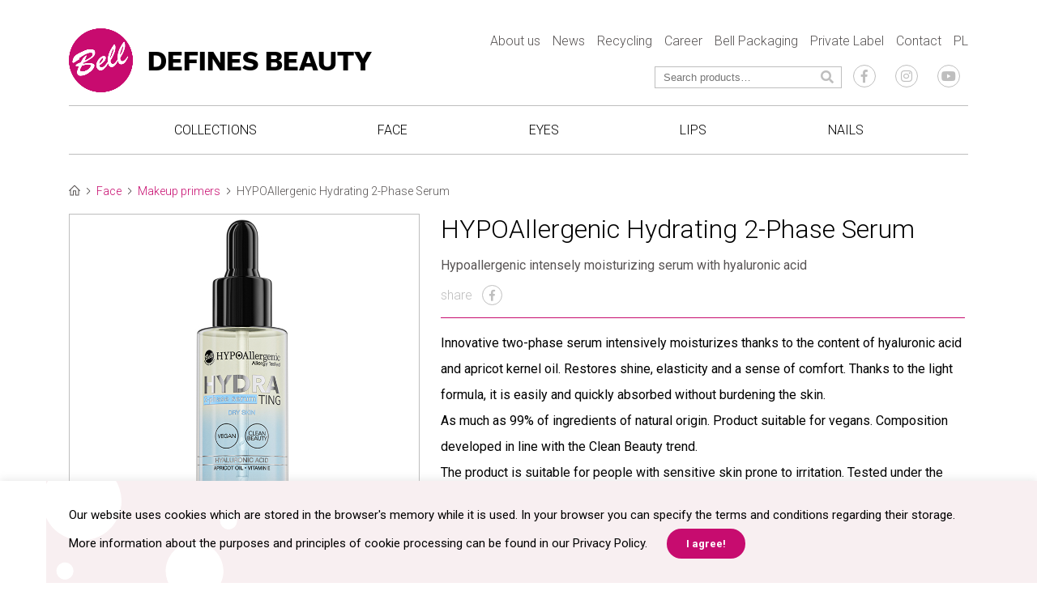

--- FILE ---
content_type: text/html; charset=UTF-8
request_url: https://bell.com.pl/en/produkt/4813/
body_size: 20315
content:
<!doctype html><html lang="en-GB"><head><meta charset="UTF-8"><meta name="viewport" content="width=device-width, initial-scale=1, maximum-scale=1.0, user-scalable=no"><link rel="profile" href="http://gmpg.org/xfn/11"><meta name='robots' content='index, follow, max-image-preview:large, max-snippet:-1, max-video-preview:-1' /><link rel="alternate" href="https://bell.com.pl/produkt/hypoallergenic-hydrating-2-phase-serum/" hreflang="pl" /><link rel="alternate" href="https://bell.com.pl/en/produkt/4813/" hreflang="en" /><link rel="alternate" href="https://bell.com.pl/de/produkt/hypoallergenic-hydrating-2-phase-serum-2/" hreflang="de" /><link media="all" href="https://bell.com.pl/wp-content/cache/autoptimize/css/autoptimize_89b867db42bd7c6ace10c6f25d9bcb61.css" rel="stylesheet"><title>HYPOAllergenic Hydrating 2-Phase Serum - bell.com.pl</title><link rel="canonical" href="https://bell.com.pl/en/produkt/4813/" /><meta property="og:locale" content="en_GB" /><meta property="og:locale:alternate" content="pl_PL" /><meta property="og:locale:alternate" content="de_DE" /><meta property="og:type" content="article" /><meta property="og:title" content="HYPOAllergenic Hydrating 2-Phase Serum - bell.com.pl" /><meta property="og:description" content="Hypoallergenic intensely moisturizing serum with hyaluronic acid" /><meta property="og:url" content="https://bell.com.pl/en/produkt/4813/" /><meta property="og:site_name" content="bell.com.pl" /><meta property="article:modified_time" content="2021-01-12T10:50:46+00:00" /><meta property="og:image" content="https://bell.com.pl/wp-content/uploads/2021/01/2-PHASE-SERUM-HYDRA.jpg" /><meta property="og:image:width" content="800" /><meta property="og:image:height" content="800" /><meta property="og:image:type" content="image/jpeg" /><meta name="twitter:card" content="summary_large_image" /> <script type="application/ld+json" class="yoast-schema-graph">{"@context":"https://schema.org","@graph":[{"@type":"WebPage","@id":"https://bell.com.pl/en/produkt/4813/","url":"https://bell.com.pl/en/produkt/4813/","name":"HYPOAllergenic Hydrating 2-Phase Serum - bell.com.pl","isPartOf":{"@id":"https://bell.com.pl/en/main/#website"},"primaryImageOfPage":{"@id":"https://bell.com.pl/en/produkt/4813/#primaryimage"},"image":{"@id":"https://bell.com.pl/en/produkt/4813/#primaryimage"},"thumbnailUrl":"https://bell.com.pl/wp-content/uploads/2021/01/2-PHASE-SERUM-HYDRA.jpg","datePublished":"2021-01-12T10:50:36+00:00","dateModified":"2021-01-12T10:50:46+00:00","breadcrumb":{"@id":"https://bell.com.pl/en/produkt/4813/#breadcrumb"},"inLanguage":"en-GB","potentialAction":[{"@type":"ReadAction","target":["https://bell.com.pl/en/produkt/4813/"]}]},{"@type":"ImageObject","inLanguage":"en-GB","@id":"https://bell.com.pl/en/produkt/4813/#primaryimage","url":"https://bell.com.pl/wp-content/uploads/2021/01/2-PHASE-SERUM-HYDRA.jpg","contentUrl":"https://bell.com.pl/wp-content/uploads/2021/01/2-PHASE-SERUM-HYDRA.jpg","width":800,"height":800},{"@type":"BreadcrumbList","@id":"https://bell.com.pl/en/produkt/4813/#breadcrumb","itemListElement":[{"@type":"ListItem","position":1,"name":"Strona główna","item":"https://bell.com.pl/en/main/"},{"@type":"ListItem","position":2,"name":"Shop","item":"https://bell.com.pl/en/shop/"},{"@type":"ListItem","position":3,"name":"HYPOAllergenic Hydrating 2-Phase Serum"}]},{"@type":"WebSite","@id":"https://bell.com.pl/en/main/#website","url":"https://bell.com.pl/en/main/","name":"bell.com.pl","description":"","potentialAction":[{"@type":"SearchAction","target":{"@type":"EntryPoint","urlTemplate":"https://bell.com.pl/en/main/?s={search_term_string}"},"query-input":{"@type":"PropertyValueSpecification","valueRequired":true,"valueName":"search_term_string"}}],"inLanguage":"en-GB"}]}</script>  <script defer id="pys-version-script" src="[data-uri]"></script> <link rel='dns-prefetch' href='//www.googletagmanager.com' /><link rel='dns-prefetch' href='//use.fontawesome.com' /><link rel='dns-prefetch' href='//use.typekit.net' /><link rel='dns-prefetch' href='//fonts.googleapis.com' /> <script defer src="[data-uri]"></script> <link rel='stylesheet' id='awesome-font-css' href='https://use.fontawesome.com/releases/v5.0.13/css/all.css?ver=6.8.3' media='all' /><link rel='stylesheet' id='usual-font-css' href='https://use.typekit.net/fxr5xbl.css?ver=6.8.3' media='all' /><link rel='stylesheet' id='roboto-font-css' href='https://fonts.googleapis.com/css?family=Roboto%3A300%2C400%2C700&#038;subset=latin-ext&#038;ver=6.8.3' media='all' /><link rel='stylesheet' id='storefront-fonts-css' href='https://fonts.googleapis.com/css?family=Source+Sans+Pro%3A400%2C300%2C300italic%2C400italic%2C600%2C700%2C900&#038;subset=latin%2Clatin-ext&#038;ver=4.6.1' media='all' /> <script src="https://bell.com.pl/wp-includes/js/jquery/jquery.min.js?ver=3.7.1" id="jquery-core-js"></script> <script defer src="https://bell.com.pl/wp-includes/js/jquery/jquery-migrate.min.js?ver=3.4.1" id="jquery-migrate-js"></script> <script defer id="cookie-law-info-js-extra" src="[data-uri]"></script> <script defer src="https://bell.com.pl/wp-content/cache/autoptimize/js/autoptimize_single_c5592a6fda4d0b779f56db2d5ddac010.js?ver=3.3.9.1" id="cookie-law-info-js"></script> <script defer src="https://bell.com.pl/wp-content/plugins/woocommerce/assets/js/jquery-blockui/jquery.blockUI.min.js?ver=2.7.0-wc.10.4.3" id="wc-jquery-blockui-js" data-wp-strategy="defer"></script> <script defer id="wc-add-to-cart-js-extra" src="[data-uri]"></script> <script src="https://bell.com.pl/wp-content/plugins/woocommerce/assets/js/frontend/add-to-cart.min.js?ver=10.4.3" id="wc-add-to-cart-js" defer data-wp-strategy="defer"></script> <script src="https://bell.com.pl/wp-content/plugins/woocommerce/assets/js/zoom/jquery.zoom.min.js?ver=1.7.21-wc.10.4.3" id="wc-zoom-js" defer data-wp-strategy="defer"></script> <script src="https://bell.com.pl/wp-content/plugins/woocommerce/assets/js/flexslider/jquery.flexslider.min.js?ver=2.7.2-wc.10.4.3" id="wc-flexslider-js" defer data-wp-strategy="defer"></script> <script src="https://bell.com.pl/wp-content/plugins/woocommerce/assets/js/photoswipe/photoswipe.min.js?ver=4.1.1-wc.10.4.3" id="wc-photoswipe-js" defer data-wp-strategy="defer"></script> <script src="https://bell.com.pl/wp-content/plugins/woocommerce/assets/js/photoswipe/photoswipe-ui-default.min.js?ver=4.1.1-wc.10.4.3" id="wc-photoswipe-ui-default-js" defer data-wp-strategy="defer"></script> <script defer id="wc-single-product-js-extra" src="[data-uri]"></script> <script src="https://bell.com.pl/wp-content/plugins/woocommerce/assets/js/frontend/single-product.min.js?ver=10.4.3" id="wc-single-product-js" defer data-wp-strategy="defer"></script> <script defer src="https://bell.com.pl/wp-content/plugins/woocommerce/assets/js/js-cookie/js.cookie.min.js?ver=2.1.4-wc.10.4.3" id="wc-js-cookie-js" data-wp-strategy="defer"></script> <script defer src="https://bell.com.pl/wp-content/themes/bellsklep/assets/js/jquery-3.3.1.min.js?ver=6.8.3" id="jquery-js-js"></script> <script defer src="https://bell.com.pl/wp-content/themes/bellsklep/assets/js/gmaps.min.js?ver=6.8.3" id="gmaps-js-js"></script> <script defer src="https://bell.com.pl/wp-content/themes/bellsklep/assets/js/swiper.min.js?ver=6.8.3" id="swiper-js-js"></script> <script defer src="https://bell.com.pl/wp-content/cache/autoptimize/js/autoptimize_single_e25ce8e42c1e9e0821886ac02763f40b.js?ver=6.8.3" id="main-js-js"></script> <script defer src="https://bell.com.pl/wp-content/themes/bellsklep/assets/js/jquery.magnific-popup.min.js?ver=6.8.3" id="magnific-js-js"></script> <script defer src="https://bell.com.pl/wp-content/plugins/pixelyoursite/dist/scripts/jquery.bind-first-0.2.3.min.js?ver=0.2.3" id="jquery-bind-first-js"></script> <script defer src="https://bell.com.pl/wp-content/plugins/pixelyoursite/dist/scripts/js.cookie-2.1.3.min.js?ver=2.1.3" id="js-cookie-pys-js"></script> <script defer src="https://bell.com.pl/wp-content/plugins/pixelyoursite/dist/scripts/tld.min.js?ver=2.3.1" id="js-tld-js"></script> <script id="pys-js-extra">var pysOptions = {"staticEvents":{"facebook":{"woo_view_content":[{"delay":0,"type":"static","name":"ViewContent","pixelIds":["617797903270229"],"eventID":"2a547f17-39c6-40e8-ae91-30ffe0b677c5","params":{"content_ids":["4813"],"content_type":"product","tags":"Bell HYPOAllergenic","content_name":"HYPOAllergenic Hydrating 2-Phase Serum","category_name":"Face, Makeup primers","value":"0","currency":"PLN","contents":[{"id":"4813","quantity":1}],"product_price":"0","page_title":"HYPOAllergenic Hydrating 2-Phase Serum","post_type":"product","post_id":4813,"plugin":"PixelYourSite","user_role":"guest","event_url":"bell.com.pl\/en\/produkt\/4813\/"},"e_id":"woo_view_content","ids":[],"hasTimeWindow":false,"timeWindow":0,"woo_order":"","edd_order":""}],"init_event":[{"delay":0,"type":"static","ajaxFire":true,"name":"PageView","pixelIds":["617797903270229"],"eventID":"2eab776a-165d-4fd8-b87d-e49de25467eb","params":{"page_title":"HYPOAllergenic Hydrating 2-Phase Serum","post_type":"product","post_id":4813,"plugin":"PixelYourSite","user_role":"guest","event_url":"bell.com.pl\/en\/produkt\/4813\/"},"e_id":"init_event","ids":[],"hasTimeWindow":false,"timeWindow":0,"woo_order":"","edd_order":""}]}},"dynamicEvents":{"woo_add_to_cart_on_button_click":{"facebook":{"delay":0,"type":"dyn","name":"AddToCart","pixelIds":["617797903270229"],"eventID":"133e1962-8f3d-44c3-9067-e989f29ec8df","params":{"page_title":"HYPOAllergenic Hydrating 2-Phase Serum","post_type":"product","post_id":4813,"plugin":"PixelYourSite","user_role":"guest","event_url":"bell.com.pl\/en\/produkt\/4813\/"},"e_id":"woo_add_to_cart_on_button_click","ids":[],"hasTimeWindow":false,"timeWindow":0,"woo_order":"","edd_order":""}}},"triggerEvents":[],"triggerEventTypes":[],"facebook":{"pixelIds":["617797903270229"],"advancedMatching":[],"advancedMatchingEnabled":false,"removeMetadata":false,"wooVariableAsSimple":false,"serverApiEnabled":false,"wooCRSendFromServer":false,"send_external_id":null,"enabled_medical":false,"do_not_track_medical_param":["event_url","post_title","page_title","landing_page","content_name","categories","category_name","tags"],"meta_ldu":false},"debug":"","siteUrl":"https:\/\/bell.com.pl","ajaxUrl":"https:\/\/bell.com.pl\/wp-admin\/admin-ajax.php","ajax_event":"ff8581fcb1","enable_remove_download_url_param":"1","cookie_duration":"7","last_visit_duration":"60","enable_success_send_form":"","ajaxForServerEvent":"1","ajaxForServerStaticEvent":"1","useSendBeacon":"1","send_external_id":"1","external_id_expire":"180","track_cookie_for_subdomains":"1","google_consent_mode":"1","gdpr":{"ajax_enabled":true,"all_disabled_by_api":true,"facebook_disabled_by_api":false,"analytics_disabled_by_api":false,"google_ads_disabled_by_api":false,"pinterest_disabled_by_api":false,"bing_disabled_by_api":false,"reddit_disabled_by_api":false,"externalID_disabled_by_api":false,"facebook_prior_consent_enabled":true,"analytics_prior_consent_enabled":true,"google_ads_prior_consent_enabled":null,"pinterest_prior_consent_enabled":true,"bing_prior_consent_enabled":true,"cookiebot_integration_enabled":false,"cookiebot_facebook_consent_category":"marketing","cookiebot_analytics_consent_category":"statistics","cookiebot_tiktok_consent_category":"marketing","cookiebot_google_ads_consent_category":"marketing","cookiebot_pinterest_consent_category":"marketing","cookiebot_bing_consent_category":"marketing","consent_magic_integration_enabled":false,"real_cookie_banner_integration_enabled":false,"cookie_notice_integration_enabled":false,"cookie_law_info_integration_enabled":true,"analytics_storage":{"enabled":true,"value":"granted","filter":false},"ad_storage":{"enabled":true,"value":"granted","filter":false},"ad_user_data":{"enabled":true,"value":"granted","filter":false},"ad_personalization":{"enabled":true,"value":"granted","filter":false}},"cookie":{"disabled_all_cookie":false,"disabled_start_session_cookie":false,"disabled_advanced_form_data_cookie":false,"disabled_landing_page_cookie":false,"disabled_first_visit_cookie":false,"disabled_trafficsource_cookie":false,"disabled_utmTerms_cookie":false,"disabled_utmId_cookie":false},"tracking_analytics":{"TrafficSource":"direct","TrafficLanding":"undefined","TrafficUtms":[],"TrafficUtmsId":[]},"GATags":{"ga_datalayer_type":"default","ga_datalayer_name":"dataLayerPYS"},"woo":{"enabled":true,"enabled_save_data_to_orders":true,"addToCartOnButtonEnabled":true,"addToCartOnButtonValueEnabled":true,"addToCartOnButtonValueOption":"price","singleProductId":4813,"removeFromCartSelector":"form.woocommerce-cart-form .remove","addToCartCatchMethod":"add_cart_js","is_order_received_page":false,"containOrderId":false},"edd":{"enabled":false},"cache_bypass":"1769071924"};</script> <script defer src="https://bell.com.pl/wp-content/cache/autoptimize/js/autoptimize_single_b29cde9ee173823948f31aa48bf1e4b0.js?ver=11.1.5.2" id="pys-js"></script> 
 <script defer src="https://www.googletagmanager.com/gtag/js?id=GT-NNM4WH5R" id="google_gtagjs-js"></script> <script defer id="google_gtagjs-js-after" src="[data-uri]"></script> <link rel="https://api.w.org/" href="https://bell.com.pl/wp-json/" /><link rel="alternate" title="JSON" type="application/json" href="https://bell.com.pl/wp-json/wp/v2/product/4813" /><link rel="alternate" title="oEmbed (JSON)" type="application/json+oembed" href="https://bell.com.pl/wp-json/oembed/1.0/embed?url=https%3A%2F%2Fbell.com.pl%2Fen%2Fprodukt%2F4813%2F&#038;lang=en" /><link rel="alternate" title="oEmbed (XML)" type="text/xml+oembed" href="https://bell.com.pl/wp-json/oembed/1.0/embed?url=https%3A%2F%2Fbell.com.pl%2Fen%2Fprodukt%2F4813%2F&#038;format=xml&#038;lang=en" /><meta name="generator" content="Site Kit by Google 1.170.0" /><meta name="facebook-domain-verification" content="r9qukcxjfgfaz7eyz0l0eezvdo51jx" /> <noscript><style>.woocommerce-product-gallery{ opacity: 1 !important; }</style></noscript><meta name="generator" content="Elementor 3.34.2; features: e_font_icon_svg, additional_custom_breakpoints; settings: css_print_method-external, google_font-enabled, font_display-swap"><meta name="theme-color" content="#F9F1F0"><link rel="icon" href="https://bell.com.pl/wp-content/uploads/2020/05/cropped-favicon-32x32.png" sizes="32x32" /><link rel="icon" href="https://bell.com.pl/wp-content/uploads/2020/05/cropped-favicon-192x192.png" sizes="192x192" /><link rel="apple-touch-icon" href="https://bell.com.pl/wp-content/uploads/2020/05/cropped-favicon-180x180.png" /><meta name="msapplication-TileImage" content="https://bell.com.pl/wp-content/uploads/2020/05/cropped-favicon-270x270.png" /> <style>@font-face {font-family:'FreightBig Pro';src:url('https://bell.com.pl/wp-content/uploads/2025/06/FreightBigProBlack-Italic.ttf') format('truetype');}@font-face {font-family:'Freight';src:url('https://bell.com.pl/wp-content/uploads/2025/06/FreightBigProBlack-Regular.ttf') format('truetype');}@font-face {font-family:'Freight';font-style:italic;src:url('https://bell.com.pl/wp-content/uploads/2025/06/FreightBigProBold-Italic.ttf') format('truetype');}@font-face {font-family:'Freight';font-style:normal;src:url('https://bell.com.pl/wp-content/uploads/2025/06/FreightBigProBold-Regular.ttf') format('truetype');}@font-face {font-family:'Freight';font-style:italic;src:url('https://bell.com.pl/wp-content/uploads/2025/06/FreightBigProBook-Italic.ttf') format('truetype');}@font-face {font-family:'Freight';font-style:normal;src:url('https://bell.com.pl/wp-content/uploads/2025/06/FreightBigProBook-Regular.ttf') format('truetype');}@font-face {font-family:'Freight';font-style:italic;src:url('https://bell.com.pl/wp-content/uploads/2025/06/FreightBigProLight-Italic.ttf') format('truetype');}@font-face {font-family:'Freight';font-style:italic;src:url('https://bell.com.pl/wp-content/uploads/2025/06/FreightBigProLight-Italic.ttf') format('truetype');}@font-face {font-family:'Freight';font-style:italic;src:url('https://bell.com.pl/wp-content/uploads/2025/06/FreightBigProMedium-Italic.ttf') format('truetype');}@font-face {font-family:'Freight';font-style:normal;src:url('https://bell.com.pl/wp-content/uploads/2025/06/FreightBigProMedium-Regular.ttf') format('truetype');}@font-face {font-family:'Freight';font-style:italic;src:url('https://bell.com.pl/wp-content/uploads/2025/06/FreightBigProSemibold-Italic.ttf') format('truetype');}@font-face {font-family:'Freight';font-style:normal;src:url('https://bell.com.pl/wp-content/uploads/2025/06/FreightBigProSemibold-Regular.ttf') format('truetype');}@font-face {font-family:'Gill Sans MT';src:url('https://bell.com.pl/wp-content/uploads/2025/07/gillsansmt.ttf') format('truetype');}@font-face {font-family:'New Kansas';font-weight:400;font-style:normal;src:url('https://bell.com.pl/wp-content/uploads/2025/08/fonnts.com-New-Kansas-.otf') format('opentype');}@font-face {font-family:'New Kansas';font-weight:800;font-style:normal;src:url('https://bell.com.pl/wp-content/uploads/2025/08/fonnts.com-New-Kansas-Black.otf') format('opentype');}@font-face {font-family:'New Kansas';font-weight:700;font-style:normal;src:url('https://bell.com.pl/wp-content/uploads/2025/08/fonnts.com-New-Kansas-Bold.otf') format('opentype');}@font-face {font-family:'New Kansas';font-weight:300;src:url('https://bell.com.pl/wp-content/uploads/2025/08/fonnts.com-New-Kansas-Light.otf') format('opentype');}@font-face {font-family:'New Kansas';font-weight:500;src:url('https://bell.com.pl/wp-content/uploads/2025/08/fonnts.com-New-Kansas-Medium.otf') format('opentype');}@font-face {font-family:'New Kansas';font-weight:600;font-style:normal;src:url('https://bell.com.pl/wp-content/uploads/2025/08/fonnts.com-New-Kansas-Semi-Bold.otf') format('opentype');}@font-face {font-family:'New Kansas';font-weight:100;src:url('https://bell.com.pl/wp-content/uploads/2025/08/fonnts.com-New-Kansas-Thin.otf') format('opentype');}@font-face {font-family:'Playfair Display';font-weight:900;font-style:normal;src:url('https://bell.com.pl/wp-content/uploads/2025/08/PlayfairDisplay-Black.ttf') format('truetype');}@font-face {font-family:'Playfair Display';font-weight:900;font-style:italic;src:url('https://bell.com.pl/wp-content/uploads/2025/08/PlayfairDisplay-BlackItalic.ttf') format('truetype');}@font-face {font-family:'Playfair Display';font-weight:700;font-style:normal;src:url('https://bell.com.pl/wp-content/uploads/2025/08/PlayfairDisplay-Bold.ttf') format('truetype');}@font-face {font-family:'Playfair Display';font-weight:700;font-style:italic;src:url('https://bell.com.pl/wp-content/uploads/2025/08/PlayfairDisplay-BoldItalic.ttf') format('truetype');}@font-face {font-family:'Playfair Display';font-weight:400;font-style:normal;src:url('https://bell.com.pl/wp-content/uploads/2025/08/PlayfairDisplay-Regular.ttf') format('truetype');}@font-face {font-family:'Playfair Display';font-weight:400;font-style:italic;src:url('https://bell.com.pl/wp-content/uploads/2025/08/PlayfairDisplay-Italic.ttf') format('truetype');}@font-face {font-family:'Poppins-Black';font-weight:900;font-style:normal;src:url('https://bell.com.pl/wp-content/uploads/2025/11/Poppins-Black.ttf') format('truetype');}@font-face {font-family:'Poppins-Black-Italic';font-weight:900;font-style:italic;src:url('https://bell.com.pl/wp-content/uploads/2025/11/Poppins-BlackItalic.ttf') format('truetype');}@font-face {font-family:'Poppins-Bold';font-weight:700;font-style:normal;src:url('https://bell.com.pl/wp-content/uploads/2025/11/Poppins-Bold.ttf') format('truetype');}@font-face {font-family:'Poppins-Bold-Italic';font-weight:700;font-style:italic;src:url('https://bell.com.pl/wp-content/uploads/2025/11/Poppins-BoldItalic.ttf') format('truetype');}@font-face {font-family:'Poppins-ExtraBold';font-weight:800;font-style:normal;src:url('https://bell.com.pl/wp-content/uploads/2025/11/Poppins-ExtraBold.ttf') format('truetype');}@font-face {font-family:'Poppins-ExtraBold-Italic';font-weight:800;font-style:italic;src:url('https://bell.com.pl/wp-content/uploads/2025/11/Poppins-ExtraBoldItalic.ttf') format('truetype');}@font-face {font-family:'Poppins-ExtraLight';font-weight:200;font-style:normal;src:url('https://bell.com.pl/wp-content/uploads/2025/11/Poppins-ExtraLight.ttf') format('truetype');}@font-face {font-family:'Poppins-ExtraLight-Italic';font-weight:200;font-style:italic;src:url('https://bell.com.pl/wp-content/uploads/2025/11/Poppins-ExtraLightItalic.ttf') format('truetype');}@font-face {font-family:'Poppins-Italic';font-weight:400;font-style:italic;src:url('https://bell.com.pl/wp-content/uploads/2025/11/Poppins-Italic.ttf') format('truetype');}@font-face {font-family:'Poppins-Light';font-weight:300;font-style:normal;src:url('https://bell.com.pl/wp-content/uploads/2025/11/Poppins-Light.ttf') format('truetype');}@font-face {font-family:'Poppins-Light-Italic';font-weight:300;font-style:italic;src:url('https://bell.com.pl/wp-content/uploads/2025/11/Poppins-LightItalic.ttf') format('truetype');}@font-face {font-family:'Poppins-Medium';font-weight:500;font-style:normal;src:url('https://bell.com.pl/wp-content/uploads/2025/11/Poppins-Medium.ttf') format('truetype');}@font-face {font-family:'Poppins-Medium-Italic';font-weight:500;font-style:italic;src:url('https://bell.com.pl/wp-content/uploads/2025/11/Poppins-MediumItalic.ttf') format('truetype');}@font-face {font-family:'Poppins-Regular';font-weight:400;font-style:normal;src:url('https://bell.com.pl/wp-content/uploads/2025/11/Poppins-Regular.ttf') format('truetype');}@font-face {font-family:'Poppins-SemiBold';font-weight:600;font-style:normal;src:url('https://bell.com.pl/wp-content/uploads/2025/11/Poppins-SemiBold.ttf') format('truetype');}@font-face {font-family:'Poppins-SemiBold-Italic';font-weight:600;font-style:italic;src:url('https://bell.com.pl/wp-content/uploads/2025/11/Poppins-SemiBoldItalic.ttf') format('truetype');}@font-face {font-family:'Poppins-Thin';font-weight:100;font-style:normal;src:url('https://bell.com.pl/wp-content/uploads/2025/11/Poppins-Thin.ttf') format('truetype');}@font-face {font-family:'Poppins-Thin-Italic';font-weight:100;font-style:italic;src:url('https://bell.com.pl/wp-content/uploads/2025/11/Poppins-ThinItalic.ttf') format('truetype');}@font-face {font-family:'Teko';font-weight:700;font-style:normal;src:url('https://bell.com.pl/wp-content/uploads/2025/08/Teko-Bold.ttf') format('truetype');}@font-face {font-family:'Teko';font-weight:300;font-style:normal;src:url('https://bell.com.pl/wp-content/uploads/2025/08/Teko-Light.ttf') format('truetype');}@font-face {font-family:'Teko';font-weight:500;font-style:normal;src:url('https://bell.com.pl/wp-content/uploads/2025/08/Teko-Medium.ttf') format('truetype');}@font-face {font-family:'Teko';font-weight:400;font-style:normal;src:url('https://bell.com.pl/wp-content/uploads/2025/08/Teko-Regular.ttf') format('truetype');}@font-face {font-family:'Teko';font-weight:600;font-style:normal;src:url('https://bell.com.pl/wp-content/uploads/2025/08/Teko-SemiBold.ttf') format('truetype');}@font-face {font-family:'Violenta';font-weight:400;src:url('https://bell.com.pl/wp-content/uploads/2025/08/Violenta-Outline-W01-Regular.ttf') format('truetype');}</style> <script defer src="[data-uri]"></script>  <script defer src="data:text/javascript;base64,"></script> <script defer src="[data-uri]"></script> </head><body class="wp-singular product-template-default single single-product postid-4813 wp-embed-responsive wp-theme-storefront wp-child-theme-bellsklep theme-storefront woocommerce woocommerce-page woocommerce-no-js woo-variation-swatches wvs-behavior-blur wvs-theme-bellsklep wvs-show-label wvs-tooltip storefront-secondary-navigation storefront-align-wide right-sidebar woocommerce-active elementor-default elementor-kit-8269"><div id="page" class="hfeed site rrr-lang-"><header id="masthead" class="site-header" role="banner" style=""><div class="col-full"><nav class="mobile_nav"><div class="secondary-navigation"><ul id="menu-menu-produktowe-eng" class="menu"><li id="menu-item-1350" class="menu-item menu-item-type-custom menu-item-object-custom menu-item-has-children menu-item-1350"><a href="#" data-ps2id-api="true">Collections</a><ul class="sub-menu"><li id="menu-item-1351" class="menu-item menu-item-type-custom menu-item-object-custom menu-item-1351"><a href="/shop/?id=wyszukaj&#038;wpf=1&#038;collection=bell-en" data-ps2id-api="true">Bell</a></li><li id="menu-item-1352" class="menu-item menu-item-type-custom menu-item-object-custom menu-item-1352"><a href="/shop/?id=wyszukaj&#038;wpf=1&#038;collection=hypoallergenic-en" data-ps2id-api="true">HypoAllergenic</a></li></ul></li><li id="menu-item-1349" class="menu-item menu-item-type-custom menu-item-object-custom menu-item-has-children menu-item-1349"><a href="#" data-ps2id-api="true">Face</a><ul class="sub-menu"><li id="menu-item-1338" class="menu-item menu-item-type-taxonomy menu-item-object-product_cat current-product-ancestor current-menu-parent current-product-parent menu-item-1338"><a href="https://bell.com.pl/en/kategoria-produktu/face/makeup-primers/" data-ps2id-api="true">Makeup primers</a></li><li id="menu-item-1339" class="menu-item menu-item-type-taxonomy menu-item-object-product_cat menu-item-1339"><a href="https://bell.com.pl/en/kategoria-produktu/face/correctors/" data-ps2id-api="true">Correctors</a></li><li id="menu-item-1340" class="menu-item menu-item-type-taxonomy menu-item-object-product_cat menu-item-1340"><a href="https://bell.com.pl/en/kategoria-produktu/face/foundations/" data-ps2id-api="true">Foundations</a></li><li id="menu-item-1341" class="menu-item menu-item-type-taxonomy menu-item-object-product_cat menu-item-1341"><a href="https://bell.com.pl/en/kategoria-produktu/face/powders/" data-ps2id-api="true">Powders</a></li><li id="menu-item-1342" class="menu-item menu-item-type-taxonomy menu-item-object-product_cat menu-item-1342"><a href="https://bell.com.pl/en/kategoria-produktu/face/highlighters/" data-ps2id-api="true">Highlighters</a></li><li id="menu-item-1343" class="menu-item menu-item-type-taxonomy menu-item-object-product_cat menu-item-1343"><a href="https://bell.com.pl/en/kategoria-produktu/face/blushers/" data-ps2id-api="true">Blushers</a></li><li id="menu-item-1344" class="menu-item menu-item-type-taxonomy menu-item-object-product_cat menu-item-1344"><a href="https://bell.com.pl/en/kategoria-produktu/face/bronzers/" data-ps2id-api="true">Bronzers</a></li><li id="menu-item-1345" class="menu-item menu-item-type-taxonomy menu-item-object-product_cat menu-item-1345"><a href="https://bell.com.pl/en/kategoria-produktu/face/contouring/" data-ps2id-api="true">Contouring</a></li><li id="menu-item-1337" class="menu-item menu-item-type-taxonomy menu-item-object-product_cat current-product-ancestor current-menu-parent current-product-parent menu-item-1337"><a href="https://bell.com.pl/en/kategoria-produktu/face/" data-ps2id-api="true">All</a></li></ul></li><li id="menu-item-1348" class="menu-item menu-item-type-custom menu-item-object-custom menu-item-has-children menu-item-1348"><a href="#" data-ps2id-api="true">Eyes</a><ul class="sub-menu"><li id="menu-item-1332" class="menu-item menu-item-type-taxonomy menu-item-object-product_cat menu-item-1332"><a href="https://bell.com.pl/en/kategoria-produktu/eyes/primers/" data-ps2id-api="true">Primers</a></li><li id="menu-item-1333" class="menu-item menu-item-type-taxonomy menu-item-object-product_cat menu-item-1333"><a href="https://bell.com.pl/en/kategoria-produktu/eyes/eyeshadows/" data-ps2id-api="true">Eyeshadows</a></li><li id="menu-item-1334" class="menu-item menu-item-type-taxonomy menu-item-object-product_cat menu-item-1334"><a href="https://bell.com.pl/en/kategoria-produktu/eyes/eye-contour-pencils-eyeliners/" data-ps2id-api="true">Eye contour pencils /Eyeliners</a></li><li id="menu-item-1335" class="menu-item menu-item-type-taxonomy menu-item-object-product_cat menu-item-1335"><a href="https://bell.com.pl/en/kategoria-produktu/eyes/mascaras/" data-ps2id-api="true">Mascaras</a></li><li id="menu-item-1336" class="menu-item menu-item-type-taxonomy menu-item-object-product_cat menu-item-1336"><a href="https://bell.com.pl/en/kategoria-produktu/eyes/eyebrow-products/" data-ps2id-api="true">Eyebrow products</a></li><li id="menu-item-1331" class="menu-item menu-item-type-taxonomy menu-item-object-product_cat menu-item-1331"><a href="https://bell.com.pl/en/kategoria-produktu/eyes/" data-ps2id-api="true">All</a></li></ul></li><li id="menu-item-1347" class="menu-item menu-item-type-custom menu-item-object-custom menu-item-has-children menu-item-1347"><a href="#" data-ps2id-api="true">Lips</a><ul class="sub-menu"><li id="menu-item-1327" class="menu-item menu-item-type-taxonomy menu-item-object-product_cat menu-item-1327"><a href="https://bell.com.pl/en/kategoria-produktu/lips/care-products/" data-ps2id-api="true">Care products</a></li><li id="menu-item-1328" class="menu-item menu-item-type-taxonomy menu-item-object-product_cat menu-item-1328"><a href="https://bell.com.pl/en/kategoria-produktu/lips/lip-glosses/" data-ps2id-api="true">Lip glosses</a></li><li id="menu-item-1329" class="menu-item menu-item-type-taxonomy menu-item-object-product_cat menu-item-1329"><a href="https://bell.com.pl/en/kategoria-produktu/lips/lip-contour-pencils/" data-ps2id-api="true">Lip contour pencils</a></li><li id="menu-item-1330" class="menu-item menu-item-type-taxonomy menu-item-object-product_cat menu-item-1330"><a href="https://bell.com.pl/en/kategoria-produktu/lips/lipsticks/" data-ps2id-api="true">Lipsticks</a></li><li id="menu-item-1326" class="menu-item menu-item-type-taxonomy menu-item-object-product_cat menu-item-1326"><a href="https://bell.com.pl/en/kategoria-produktu/lips/" data-ps2id-api="true">All</a></li></ul></li><li id="menu-item-1346" class="menu-item menu-item-type-custom menu-item-object-custom menu-item-has-children menu-item-1346"><a href="#" data-ps2id-api="true">Nails</a><ul class="sub-menu"><li id="menu-item-1324" class="menu-item menu-item-type-taxonomy menu-item-object-product_cat menu-item-1324"><a href="https://bell.com.pl/en/kategoria-produktu/nails/nail-polishes/" data-ps2id-api="true">Nail polishes</a></li><li id="menu-item-1325" class="menu-item menu-item-type-taxonomy menu-item-object-product_cat menu-item-1325"><a href="https://bell.com.pl/en/kategoria-produktu/nails/conditioners/" data-ps2id-api="true">Conditioners</a></li><li id="menu-item-1323" class="menu-item menu-item-type-taxonomy menu-item-object-product_cat menu-item-1323"><a href="https://bell.com.pl/en/kategoria-produktu/nails/" data-ps2id-api="true">All</a></li></ul></li></ul></div><div class="primary-navigation"><ul id="menu-menu-glowne-eng" class="menu"><li id="menu-item-1285" class="menu-item menu-item-type-post_type menu-item-object-page menu-item-1285"><a href="https://bell.com.pl/en/about-the-company/" data-ps2id-api="true">About us</a></li><li id="menu-item-1286" class="menu-item menu-item-type-post_type menu-item-object-page menu-item-1286"><a href="https://bell.com.pl/en/news/" data-ps2id-api="true">News</a></li><li id="menu-item-5886" class="menu-item menu-item-type-custom menu-item-object-custom menu-item-5886"><a href="/en/recycling-instructions/" data-ps2id-api="true">Recycling</a></li><li id="menu-item-1357" class="menu-item menu-item-type-post_type menu-item-object-page menu-item-1357"><a href="https://bell.com.pl/en/career/" data-ps2id-api="true">Career</a></li><li id="menu-item-6882" class="menu-item menu-item-type-custom menu-item-object-custom menu-item-6882"><a href="/en/bell-packaging-en/" data-ps2id-api="true">Bell Packaging</a></li><li id="menu-item-4336" class="menu-item menu-item-type-custom menu-item-object-custom menu-item-4336"><a href="http://bell.com.pl/en/privatelabel" data-ps2id-api="true">Private Label</a></li><li id="menu-item-1291" class="menu-item menu-item-type-post_type menu-item-object-page menu-item-1291"><a href="https://bell.com.pl/en/contact/" data-ps2id-api="true">Contact</a></li><li id="menu-item-1292-pl" class="lang-item lang-item-23 lang-item-pl lang-item-first menu-item menu-item-type-custom menu-item-object-custom menu-item-1292-pl"><a href="https://bell.com.pl/produkt/hypoallergenic-hydrating-2-phase-serum/" data-ps2id-api="true" hreflang="pl-PL" lang="pl-PL">PL</a></li></ul></div></nav><div class="top_bar_wrapper"><div class="site-branding"><h1> <a href="https://bell.com.pl/en/main"><img src="https://bell.com.pl/wp-content/themes/bellsklep/assets/images/bell_logo.png"> <span>DEFINES BEAUTY</span></a></h1></div><div class="burger"><div class="first-stick stick">&nbsp;</div><div class="second-stick stick">&nbsp;</div><div class="third-stick stick">&nbsp;</div></div><div class="bell-main-navigation"><nav id="site-navigation" class="main-navigation" role="navigation" aria-label="Primary Navigation"><div class="primary-navigation"><ul id="menu-menu-glowne-eng-1" class="menu"><li class="menu-item menu-item-type-post_type menu-item-object-page menu-item-1285"><a href="https://bell.com.pl/en/about-the-company/" data-ps2id-api="true">About us</a></li><li class="menu-item menu-item-type-post_type menu-item-object-page menu-item-1286"><a href="https://bell.com.pl/en/news/" data-ps2id-api="true">News</a></li><li class="menu-item menu-item-type-custom menu-item-object-custom menu-item-5886"><a href="/en/recycling-instructions/" data-ps2id-api="true">Recycling</a></li><li class="menu-item menu-item-type-post_type menu-item-object-page menu-item-1357"><a href="https://bell.com.pl/en/career/" data-ps2id-api="true">Career</a></li><li class="menu-item menu-item-type-custom menu-item-object-custom menu-item-6882"><a href="/en/bell-packaging-en/" data-ps2id-api="true">Bell Packaging</a></li><li class="menu-item menu-item-type-custom menu-item-object-custom menu-item-4336"><a href="http://bell.com.pl/en/privatelabel" data-ps2id-api="true">Private Label</a></li><li class="menu-item menu-item-type-post_type menu-item-object-page menu-item-1291"><a href="https://bell.com.pl/en/contact/" data-ps2id-api="true">Contact</a></li><li class="lang-item lang-item-23 lang-item-pl lang-item-first menu-item menu-item-type-custom menu-item-object-custom menu-item-1292-pl"><a href="https://bell.com.pl/produkt/hypoallergenic-hydrating-2-phase-serum/" data-ps2id-api="true" hreflang="pl-PL" lang="pl-PL">PL</a></li></ul></div></nav><div class="social_links"><div class="search-form"><div class="widget woocommerce widget_product_search"><form role="search" method="get" class="woocommerce-product-search" action="https://bell.com.pl/en/"> <label class="screen-reader-text" for="woocommerce-product-search-field-0">Search for:</label> <input type="search" id="woocommerce-product-search-field-0" class="search-field" placeholder="Search products&hellip;" value="" name="s" /> <button type="submit" value="Search" class="">Search</button> <input type="hidden" name="post_type" value="product" /></form></div></div> <a class="fb" href="https://www.facebook.com/bell.kosmetyki/" target="_blank"> <i class="fab fa-facebook-f"></i> </a> <a class="insta" href="https://www.instagram.com/bell.hypoallergenic/" target="_blank"> <i class="fab fa-instagram"></i> </a> <a class="ytb" href="https://www.youtube.com/channel/UC_m-dE6xuXdi6jn8CF1GRcg" target="_blank"> <i class="fab fa-youtube"></i> </a></div></div></div><nav class="secondary-navigation" role="navigation" aria-label="Secondary Navigation"><div class="menu-menu-produktowe-eng-container"><ul id="menu-menu-produktowe-eng-1" class="menu"><li class="menu-item menu-item-type-custom menu-item-object-custom menu-item-has-children menu-item-1350"><a href="#" data-ps2id-api="true">Collections</a><ul class="sub-menu"><li class="menu-item menu-item-type-custom menu-item-object-custom menu-item-1351"><a href="/shop/?id=wyszukaj&#038;wpf=1&#038;collection=bell-en" data-ps2id-api="true">Bell</a></li><li class="menu-item menu-item-type-custom menu-item-object-custom menu-item-1352"><a href="/shop/?id=wyszukaj&#038;wpf=1&#038;collection=hypoallergenic-en" data-ps2id-api="true">HypoAllergenic</a></li></ul></li><li class="menu-item menu-item-type-custom menu-item-object-custom menu-item-has-children menu-item-1349"><a href="#" data-ps2id-api="true">Face</a><ul class="sub-menu"><li class="menu-item menu-item-type-taxonomy menu-item-object-product_cat current-product-ancestor current-menu-parent current-product-parent menu-item-1338"><a href="https://bell.com.pl/en/kategoria-produktu/face/makeup-primers/" data-ps2id-api="true">Makeup primers</a></li><li class="menu-item menu-item-type-taxonomy menu-item-object-product_cat menu-item-1339"><a href="https://bell.com.pl/en/kategoria-produktu/face/correctors/" data-ps2id-api="true">Correctors</a></li><li class="menu-item menu-item-type-taxonomy menu-item-object-product_cat menu-item-1340"><a href="https://bell.com.pl/en/kategoria-produktu/face/foundations/" data-ps2id-api="true">Foundations</a></li><li class="menu-item menu-item-type-taxonomy menu-item-object-product_cat menu-item-1341"><a href="https://bell.com.pl/en/kategoria-produktu/face/powders/" data-ps2id-api="true">Powders</a></li><li class="menu-item menu-item-type-taxonomy menu-item-object-product_cat menu-item-1342"><a href="https://bell.com.pl/en/kategoria-produktu/face/highlighters/" data-ps2id-api="true">Highlighters</a></li><li class="menu-item menu-item-type-taxonomy menu-item-object-product_cat menu-item-1343"><a href="https://bell.com.pl/en/kategoria-produktu/face/blushers/" data-ps2id-api="true">Blushers</a></li><li class="menu-item menu-item-type-taxonomy menu-item-object-product_cat menu-item-1344"><a href="https://bell.com.pl/en/kategoria-produktu/face/bronzers/" data-ps2id-api="true">Bronzers</a></li><li class="menu-item menu-item-type-taxonomy menu-item-object-product_cat menu-item-1345"><a href="https://bell.com.pl/en/kategoria-produktu/face/contouring/" data-ps2id-api="true">Contouring</a></li><li class="menu-item menu-item-type-taxonomy menu-item-object-product_cat current-product-ancestor current-menu-parent current-product-parent menu-item-1337"><a href="https://bell.com.pl/en/kategoria-produktu/face/" data-ps2id-api="true">All</a></li></ul></li><li class="menu-item menu-item-type-custom menu-item-object-custom menu-item-has-children menu-item-1348"><a href="#" data-ps2id-api="true">Eyes</a><ul class="sub-menu"><li class="menu-item menu-item-type-taxonomy menu-item-object-product_cat menu-item-1332"><a href="https://bell.com.pl/en/kategoria-produktu/eyes/primers/" data-ps2id-api="true">Primers</a></li><li class="menu-item menu-item-type-taxonomy menu-item-object-product_cat menu-item-1333"><a href="https://bell.com.pl/en/kategoria-produktu/eyes/eyeshadows/" data-ps2id-api="true">Eyeshadows</a></li><li class="menu-item menu-item-type-taxonomy menu-item-object-product_cat menu-item-1334"><a href="https://bell.com.pl/en/kategoria-produktu/eyes/eye-contour-pencils-eyeliners/" data-ps2id-api="true">Eye contour pencils /Eyeliners</a></li><li class="menu-item menu-item-type-taxonomy menu-item-object-product_cat menu-item-1335"><a href="https://bell.com.pl/en/kategoria-produktu/eyes/mascaras/" data-ps2id-api="true">Mascaras</a></li><li class="menu-item menu-item-type-taxonomy menu-item-object-product_cat menu-item-1336"><a href="https://bell.com.pl/en/kategoria-produktu/eyes/eyebrow-products/" data-ps2id-api="true">Eyebrow products</a></li><li class="menu-item menu-item-type-taxonomy menu-item-object-product_cat menu-item-1331"><a href="https://bell.com.pl/en/kategoria-produktu/eyes/" data-ps2id-api="true">All</a></li></ul></li><li class="menu-item menu-item-type-custom menu-item-object-custom menu-item-has-children menu-item-1347"><a href="#" data-ps2id-api="true">Lips</a><ul class="sub-menu"><li class="menu-item menu-item-type-taxonomy menu-item-object-product_cat menu-item-1327"><a href="https://bell.com.pl/en/kategoria-produktu/lips/care-products/" data-ps2id-api="true">Care products</a></li><li class="menu-item menu-item-type-taxonomy menu-item-object-product_cat menu-item-1328"><a href="https://bell.com.pl/en/kategoria-produktu/lips/lip-glosses/" data-ps2id-api="true">Lip glosses</a></li><li class="menu-item menu-item-type-taxonomy menu-item-object-product_cat menu-item-1329"><a href="https://bell.com.pl/en/kategoria-produktu/lips/lip-contour-pencils/" data-ps2id-api="true">Lip contour pencils</a></li><li class="menu-item menu-item-type-taxonomy menu-item-object-product_cat menu-item-1330"><a href="https://bell.com.pl/en/kategoria-produktu/lips/lipsticks/" data-ps2id-api="true">Lipsticks</a></li><li class="menu-item menu-item-type-taxonomy menu-item-object-product_cat menu-item-1326"><a href="https://bell.com.pl/en/kategoria-produktu/lips/" data-ps2id-api="true">All</a></li></ul></li><li class="menu-item menu-item-type-custom menu-item-object-custom menu-item-has-children menu-item-1346"><a href="#" data-ps2id-api="true">Nails</a><ul class="sub-menu"><li class="menu-item menu-item-type-taxonomy menu-item-object-product_cat menu-item-1324"><a href="https://bell.com.pl/en/kategoria-produktu/nails/nail-polishes/" data-ps2id-api="true">Nail polishes</a></li><li class="menu-item menu-item-type-taxonomy menu-item-object-product_cat menu-item-1325"><a href="https://bell.com.pl/en/kategoria-produktu/nails/conditioners/" data-ps2id-api="true">Conditioners</a></li><li class="menu-item menu-item-type-taxonomy menu-item-object-product_cat menu-item-1323"><a href="https://bell.com.pl/en/kategoria-produktu/nails/" data-ps2id-api="true">All</a></li></ul></li></ul></div></nav></div></header><div class="storefront-breadcrumb"><div class="col-full"><nav class="woocommerce-breadcrumb" aria-label="breadcrumbs"><a href="https://bell.com.pl/en/main/">Home</a><span class="breadcrumb-separator"> / </span><a href="https://bell.com.pl/en/kategoria-produktu/face/">Face</a><span class="breadcrumb-separator"> / </span><a href="https://bell.com.pl/en/kategoria-produktu/face/makeup-primers/">Makeup primers</a><span class="breadcrumb-separator"> / </span>HYPOAllergenic Hydrating 2-Phase Serum</nav></div></div><div id="content" class="site-content" tabindex="-1"><div class="col-full"><div class="woocommerce"></div><div id="primary" class="content-area"><main id="main" class="site-main" role="main"><div data-slug="" class="wpf-search-container"><div class="woocommerce-notices-wrapper"></div><div id="product-4813" class="product type-product post-4813 status-publish first instock product_cat-face product_cat-makeup-primers product_tag-hypoallergenic-en has-post-thumbnail shipping-taxable product-type-simple"><div class="product_slider"><div class="product_big"> <img class="img-responsive" src="https://bell.com.pl/wp-content/uploads/2021/01/2-PHASE-SERUM-HYDRA.jpg" alt="HYPOAllergenic Hydrating 2-Phase Serum"></div><div class="swiper-container product_swiper"><div class="swiper-wrapper"><div class="swiper-slide"><div class="product_img_wrap"> <img class="img-responsive" src="https://bell.com.pl/wp-content/uploads/2021/01/2-PHASE-SERUM-HYDRA.jpg" alt="HYPOAllergenic Hydrating 2-Phase Serum"></div></div></div></div></div><div class="summary entry-summary"><h1 class="product_title entry-title">HYPOAllergenic Hydrating 2-Phase Serum</h1><div class="woocommerce-product-details__short-description"><p>Hypoallergenic intensely moisturizing serum with hyaluronic acid</p></div> <a href="http://www.facebook.com/sharer/sharer.php?u=https://bell.com.pl/en/produkt/4813/&title=HYPOAllergenic Hydrating 2-Phase Serum" class="product_share">share <span><i class="fab fa-facebook-f"></i></span></a><div class="full_description"><p>Innovative two-phase serum intensively moisturizes thanks to the content of hyaluronic acid and apricot kernel oil. Restores shine, elasticity and a sense of comfort. Thanks to the light formula, it is easily and quickly absorbed without burdening the skin.<br /> As much as 99% of ingredients of natural origin. Product suitable for vegans. Composition developed in line with the Clean Beauty trend.<br /> The product is suitable for people with sensitive skin prone to irritation. Tested under the supervision of a dermatologist.</p><div class="product_composition"><p>Ingredients: Prunus Armeniaca (Apricot) Kernel Oil • Aqua (Water) • Glycerin • Sodium<br /> Chloride • Tocopheryl Acetate • Sodium Hyaluronate • Ethylhexylglycerin • Phenoxyethanol •<br /> CI 42090 (Blue 1)</p></div></div></div></div></div></main></div></div></div><footer class="main_footer"><div class="col-full"><div class="footer_content"><div class="footer_social_news_wrap"><div class="footer_menus_social"><nav class="product_menu_footer"><div class="menu-menu-produktowe-stopka-eng-container"><ul id="menu-menu-produktowe-stopka-eng" class="menu"><li id="menu-item-1318" class="menu-item menu-item-type-taxonomy menu-item-object-product_cat current-product-ancestor current-menu-parent current-product-parent menu-item-1318"><a href="https://bell.com.pl/en/kategoria-produktu/face/" data-ps2id-api="true">Face</a></li><li id="menu-item-1319" class="menu-item menu-item-type-taxonomy menu-item-object-product_cat menu-item-1319"><a href="https://bell.com.pl/en/kategoria-produktu/eyes/" data-ps2id-api="true">Eyes</a></li><li id="menu-item-1320" class="menu-item menu-item-type-taxonomy menu-item-object-product_cat menu-item-1320"><a href="https://bell.com.pl/en/kategoria-produktu/lips/" data-ps2id-api="true">Lips</a></li><li id="menu-item-1321" class="menu-item menu-item-type-taxonomy menu-item-object-product_cat menu-item-1321"><a href="https://bell.com.pl/en/kategoria-produktu/nails/" data-ps2id-api="true">Nails</a></li><li id="menu-item-1322" class="menu-item menu-item-type-post_type menu-item-object-page current_page_parent menu-item-1322"><a href="https://bell.com.pl/en/shop/" data-ps2id-api="true">Collections</a></li></ul></div></nav><div class="primary-navigation"><ul id="menu-menu-glowne-eng-2" class="menu"><li class="menu-item menu-item-type-post_type menu-item-object-page menu-item-1285"><a href="https://bell.com.pl/en/about-the-company/" data-ps2id-api="true">About us</a></li><li class="menu-item menu-item-type-post_type menu-item-object-page menu-item-1286"><a href="https://bell.com.pl/en/news/" data-ps2id-api="true">News</a></li><li class="menu-item menu-item-type-custom menu-item-object-custom menu-item-5886"><a href="/en/recycling-instructions/" data-ps2id-api="true">Recycling</a></li><li class="menu-item menu-item-type-post_type menu-item-object-page menu-item-1357"><a href="https://bell.com.pl/en/career/" data-ps2id-api="true">Career</a></li><li class="menu-item menu-item-type-custom menu-item-object-custom menu-item-6882"><a href="/en/bell-packaging-en/" data-ps2id-api="true">Bell Packaging</a></li><li class="menu-item menu-item-type-custom menu-item-object-custom menu-item-4336"><a href="http://bell.com.pl/en/privatelabel" data-ps2id-api="true">Private Label</a></li><li class="menu-item menu-item-type-post_type menu-item-object-page menu-item-1291"><a href="https://bell.com.pl/en/contact/" data-ps2id-api="true">Contact</a></li><li class="lang-item lang-item-23 lang-item-pl lang-item-first menu-item menu-item-type-custom menu-item-object-custom menu-item-1292-pl"><a href="https://bell.com.pl/produkt/hypoallergenic-hydrating-2-phase-serum/" data-ps2id-api="true" hreflang="pl-PL" lang="pl-PL">PL</a></li></ul></div><nav class="additional_menu" id="additional_menu"><div class="menu-polityka-regulamin-eng-container"><ul id="menu-polityka-regulamin-eng" class="menu"><li id="menu-item-1311" class="menu-item menu-item-type-post_type menu-item-object-page menu-item-privacy-policy menu-item-1311"><a rel="privacy-policy" href="https://bell.com.pl/en/privacy-policy/" data-ps2id-api="true">Privacy Policy</a></li><li id="menu-item-1312" class="menu-item menu-item-type-post_type menu-item-object-page menu-item-1312"><a href="https://bell.com.pl/en/terms-of-use/" data-ps2id-api="true">Terms of use</a></li><li id="menu-item-7773" class="menu-item menu-item-type-custom menu-item-object-custom menu-item-7773"><a href="/en/rodo-en/" data-ps2id-api="true">RODO</a></li></ul></div></nav><div class="social_links"> <a class="fb" href="https://www.facebook.com/bell.kosmetyki/" target="_blank"> <i class="fab fa-facebook-f"></i> </a> <a class="insta" href="https://www.instagram.com/bell.hypoallergenic/" target="_blank"> <i class="fab fa-instagram"></i> </a> <a class="ytb" href="https://www.youtube.com/channel/UC_m-dE6xuXdi6jn8CF1GRcg" target="_blank"> <i class="fab fa-youtube"></i> </a></div></div><div class="footer_newsletter"><div class="tnp tnp-subscription form_newsletter"><form method="post" action="https://bell.com.pl/en/main/?na=s"
 onsubmit="return newsletter_check(this)"><div class="tnp-field tnp-field-email news_email"><label>Subscribe to our Newsletter</label><input class="tnp-email" type="email" name="ne" required></div><div class="footer_admin_info"></div><div class="tnp-field tnp-field-privacy news_agree"><label><input type="checkbox"
 name="ny" required
 class="tnp-privacy"><p>I consent to the processing of my personal data for the purpose of subscribing to the newsletter on the basis of Article 6(1)(a) <a style="color: #0563c1;" href="https://bell.com.pl/en/information-clause-in-the-newsletter/">read more</a></p> </label></div><div class="tnp-field tnp-field-button news_send"><input class="tnp-submit"
 type="submit" value="Send"></div></form></div></div></div><div class="footer_banner"><div><div> <img src="https://bell.com.pl/wp-content/uploads/2018/07/logo-sb.png" alt="Pałac i folwark Galiny"><div class="f_banner_txt"><p></p> <a href="http://www.palac-galiny.pl/" target="_blank">GO TO</a></div></div></div></div></div><p class="syner_foot">technologia + kreacja <a href="https://www.synermedia.pl/" target="_blank" rel="nofollow">synermedia.pl</a></p></div></footer></div> <script type="speculationrules">{"prefetch":[{"source":"document","where":{"and":[{"href_matches":"\/*"},{"not":{"href_matches":["\/wp-*.php","\/wp-admin\/*","\/wp-content\/uploads\/*","\/wp-content\/*","\/wp-content\/plugins\/*","\/wp-content\/themes\/bellsklep\/*","\/wp-content\/themes\/storefront\/*","\/*\\?(.+)"]}},{"not":{"selector_matches":"a[rel~=\"nofollow\"]"}},{"not":{"selector_matches":".no-prefetch, .no-prefetch a"}}]},"eagerness":"conservative"}]}</script> <div id="cookie-law-info-bar" data-nosnippet="true"><span>Our website uses cookies which are stored in the browser's memory while it is used. In your browser you can specify the terms and conditions regarding their storage. More information about the purposes and principles of cookie processing can be found in our <a href="/en/privacy-policy" target="_blank">Privacy Policy</a>. <a role='button' data-cli_action="accept" id="cookie_action_close_header" class="medium cli-plugin-button cli-plugin-main-button cookie_action_close_header cli_action_button wt-cli-accept-btn" style="display:inline-block">I agree!</a></span></div><div id="cookie-law-info-again" style="display:none" data-nosnippet="true"><span id="cookie_hdr_showagain">Privacy &amp; Cookies Policy</span></div><div class="cli-modal" data-nosnippet="true" id="cliSettingsPopup" tabindex="-1" role="dialog" aria-labelledby="cliSettingsPopup" aria-hidden="true"><div class="cli-modal-dialog" role="document"><div class="cli-modal-content cli-bar-popup"> <button type="button" class="cli-modal-close" id="cliModalClose"> <svg class="" viewBox="0 0 24 24"><path d="M19 6.41l-1.41-1.41-5.59 5.59-5.59-5.59-1.41 1.41 5.59 5.59-5.59 5.59 1.41 1.41 5.59-5.59 5.59 5.59 1.41-1.41-5.59-5.59z"></path><path d="M0 0h24v24h-24z" fill="none"></path></svg> <span class="wt-cli-sr-only">Close</span> </button><div class="cli-modal-body"><div class="cli-container-fluid cli-tab-container"><div class="cli-row"><div class="cli-col-12 cli-align-items-stretch cli-px-0"><div class="cli-privacy-overview"><h4>Privacy Overview</h4><div class="cli-privacy-content"><div class="cli-privacy-content-text">This website uses cookies to improve your experience while you navigate through the website. Out of these cookies, the cookies that are categorized as necessary are stored on your browser as they are as essential for the working of basic functionalities of the website. We also use third-party cookies that help us analyze and understand how you use this website. These cookies will be stored in your browser only with your consent. You also have the option to opt-out of these cookies. But opting out of some of these cookies may have an effect on your browsing experience.</div></div> <a class="cli-privacy-readmore" aria-label="Show more" role="button" data-readmore-text="Show more" data-readless-text="Show less"></a></div></div><div class="cli-col-12 cli-align-items-stretch cli-px-0 cli-tab-section-container"><div class="cli-tab-section"><div class="cli-tab-header"> <a role="button" tabindex="0" class="cli-nav-link cli-settings-mobile" data-target="necessary" data-toggle="cli-toggle-tab"> Necessary </a><div class="wt-cli-necessary-checkbox"> <input type="checkbox" class="cli-user-preference-checkbox"  id="wt-cli-checkbox-necessary" data-id="checkbox-necessary" checked="checked"  /> <label class="form-check-label" for="wt-cli-checkbox-necessary">Necessary</label></div> <span class="cli-necessary-caption">Always Enabled</span></div><div class="cli-tab-content"><div class="cli-tab-pane cli-fade" data-id="necessary"><div class="wt-cli-cookie-description"> Necessary cookies are absolutely essential for the website to function properly. This category only includes cookies that ensures basic functionalities and security features of the website. These cookies do not store any personal information.</div></div></div></div></div></div></div></div><div class="cli-modal-footer"><div class="wt-cli-element cli-container-fluid cli-tab-container"><div class="cli-row"><div class="cli-col-12 cli-align-items-stretch cli-px-0"><div class="cli-tab-footer wt-cli-privacy-overview-actions"> <a id="wt-cli-privacy-save-btn" role="button" tabindex="0" data-cli-action="accept" class="wt-cli-privacy-btn cli_setting_save_button wt-cli-privacy-accept-btn cli-btn">SAVE &amp; ACCEPT</a></div></div></div></div></div></div></div></div><div class="cli-modal-backdrop cli-fade cli-settings-overlay"></div><div class="cli-modal-backdrop cli-fade cli-popupbar-overlay"></div> <script type="application/ld+json">{"@context":"https://schema.org/","@type":"BreadcrumbList","itemListElement":[{"@type":"ListItem","position":1,"item":{"name":"Home","@id":"https://bell.com.pl/en/main/"}},{"@type":"ListItem","position":2,"item":{"name":"Face","@id":"https://bell.com.pl/en/kategoria-produktu/face/"}},{"@type":"ListItem","position":3,"item":{"name":"Makeup primers","@id":"https://bell.com.pl/en/kategoria-produktu/face/makeup-primers/"}},{"@type":"ListItem","position":4,"item":{"name":"HYPOAllergenic Hydrating 2-Phase Serum","@id":"https://bell.com.pl/en/produkt/4813/"}}]}</script> <script defer src="[data-uri]"></script> <script defer src="[data-uri]"></script> <div id="photoswipe-fullscreen-dialog" class="pswp" tabindex="-1" role="dialog" aria-modal="true" aria-hidden="true" aria-label="Full screen image"><div class="pswp__bg"></div><div class="pswp__scroll-wrap"><div class="pswp__container"><div class="pswp__item"></div><div class="pswp__item"></div><div class="pswp__item"></div></div><div class="pswp__ui pswp__ui--hidden"><div class="pswp__top-bar"><div class="pswp__counter"></div> <button class="pswp__button pswp__button--zoom" aria-label="Zoom in/out"></button> <button class="pswp__button pswp__button--fs" aria-label="Toggle fullscreen"></button> <button class="pswp__button pswp__button--share" aria-label="Share"></button> <button class="pswp__button pswp__button--close" aria-label="Close (Esc)"></button><div class="pswp__preloader"><div class="pswp__preloader__icn"><div class="pswp__preloader__cut"><div class="pswp__preloader__donut"></div></div></div></div></div><div class="pswp__share-modal pswp__share-modal--hidden pswp__single-tap"><div class="pswp__share-tooltip"></div></div> <button class="pswp__button pswp__button--arrow--left" aria-label="Previous (arrow left)"></button> <button class="pswp__button pswp__button--arrow--right" aria-label="Next (arrow right)"></button><div class="pswp__caption"><div class="pswp__caption__center"></div></div></div></div></div> <script defer src="[data-uri]"></script> <script src="https://bell.com.pl/wp-includes/js/dist/hooks.min.js?ver=4d63a3d491d11ffd8ac6" id="wp-hooks-js"></script> <script src="https://bell.com.pl/wp-includes/js/dist/i18n.min.js?ver=5e580eb46a90c2b997e6" id="wp-i18n-js"></script> <script defer id="wp-i18n-js-after" src="[data-uri]"></script> <script defer src="https://bell.com.pl/wp-content/cache/autoptimize/js/autoptimize_single_96e7dc3f0e8559e4a3f3ca40b17ab9c3.js?ver=6.1.4" id="swv-js"></script> <script defer id="contact-form-7-js-translations" src="[data-uri]"></script> <script defer id="contact-form-7-js-before" src="[data-uri]"></script> <script defer src="https://bell.com.pl/wp-content/cache/autoptimize/js/autoptimize_single_2912c657d0592cc532dff73d0d2ce7bb.js?ver=6.1.4" id="contact-form-7-js"></script> <script defer id="page-scroll-to-id-plugin-script-js-extra" src="[data-uri]"></script> <script defer src="https://bell.com.pl/wp-content/plugins/page-scroll-to-id/js/page-scroll-to-id.min.js?ver=1.7.9" id="page-scroll-to-id-plugin-script-js"></script> <script defer id="woocommerce-js-extra" src="[data-uri]"></script> <script defer src="https://bell.com.pl/wp-content/plugins/woocommerce/assets/js/frontend/woocommerce.min.js?ver=10.4.3" id="woocommerce-js" data-wp-strategy="defer"></script> <script defer src="https://bell.com.pl/wp-includes/js/underscore.min.js?ver=1.13.7" id="underscore-js"></script> <script defer id="wp-util-js-extra" src="[data-uri]"></script> <script defer src="https://bell.com.pl/wp-includes/js/wp-util.min.js?ver=6.8.3" id="wp-util-js"></script> <script defer id="wp-api-request-js-extra" src="[data-uri]"></script> <script defer src="https://bell.com.pl/wp-includes/js/api-request.min.js?ver=6.8.3" id="wp-api-request-js"></script> <script src="https://bell.com.pl/wp-includes/js/dist/vendor/wp-polyfill.min.js?ver=3.15.0" id="wp-polyfill-js"></script> <script src="https://bell.com.pl/wp-includes/js/dist/url.min.js?ver=c2964167dfe2477c14ea" id="wp-url-js"></script> <script defer id="wp-api-fetch-js-translations" src="[data-uri]"></script> <script src="https://bell.com.pl/wp-includes/js/dist/api-fetch.min.js?ver=3623a576c78df404ff20" id="wp-api-fetch-js"></script> <script defer id="wp-api-fetch-js-after" src="[data-uri]"></script> <script defer id="woo-variation-swatches-js-extra" src="[data-uri]"></script> <script defer src="https://bell.com.pl/wp-content/plugins/woo-variation-swatches/assets/js/frontend.min.js?ver=1768206502" id="woo-variation-swatches-js"></script> <script defer src="https://bell.com.pl/wp-content/plugins/woocommerce/assets/js/jquery-cookie/jquery.cookie.min.js?ver=1.4.1-wc.10.4.3" id="wc-jquery-cookie-js" data-wp-strategy="defer"></script> <script defer id="wc-cart-fragments-js-extra" src="[data-uri]"></script> <script defer src="https://bell.com.pl/wp-content/plugins/woo-poly-integration/public/js/Cart.min.js?ver=1.5.0" id="wc-cart-fragments-js"></script> <script defer src="https://bell.com.pl/wp-content/themes/storefront/assets/js/navigation.min.js?ver=4.6.1" id="storefront-navigation-js"></script> <script defer src="https://bell.com.pl/wp-includes/js/comment-reply.min.js?ver=6.8.3" id="comment-reply-js" data-wp-strategy="async"></script> <script defer id="newsletter-js-extra" src="[data-uri]"></script> <script defer src="https://bell.com.pl/wp-content/cache/autoptimize/js/autoptimize_single_427aa2db63001bcd0c9f0aa21e9cb9f4.js?ver=9.1.1" id="newsletter-js"></script> <script defer src="https://bell.com.pl/wp-content/plugins/woocommerce/assets/js/sourcebuster/sourcebuster.min.js?ver=10.4.3" id="sourcebuster-js-js"></script> <script defer id="wc-order-attribution-js-extra" src="[data-uri]"></script> <script defer src="https://bell.com.pl/wp-content/plugins/woocommerce/assets/js/frontend/order-attribution.min.js?ver=10.4.3" id="wc-order-attribution-js"></script> <script defer src="https://bell.com.pl/wp-content/themes/storefront/assets/js/woocommerce/header-cart.min.js?ver=4.6.1" id="storefront-header-cart-js"></script> <script defer src="https://bell.com.pl/wp-content/themes/storefront/assets/js/footer.min.js?ver=4.6.1" id="storefront-handheld-footer-bar-js"></script> <script src="https://bell.com.pl/wp-content/cache/autoptimize/js/autoptimize_single_af5f2224f9be166297b8754f98622c4d.js" id="googlesitekit-events-provider-contact-form-7-js" defer></script> <script defer id="googlesitekit-events-provider-woocommerce-js-before" src="[data-uri]"></script> <script src="https://bell.com.pl/wp-content/cache/autoptimize/js/autoptimize_single_cfcc4736009f2732d117c07ee86cb2c7.js" id="googlesitekit-events-provider-woocommerce-js" defer></script> <script defer src="https://bell.com.pl/wp-content/themes/storefront/assets/js/woocommerce/extensions/brands.min.js?ver=4.6.1" id="storefront-woocommerce-brands-js"></script> <div class="ps2id-dummy-offset-wrapper" style="overflow:hidden;height:0;z-index:-1"><div id="ps2id-dummy-offset" style="width:100%"></div></div></body></html>

--- FILE ---
content_type: text/css;charset=utf-8
request_url: https://use.typekit.net/fxr5xbl.css?ver=6.8.3
body_size: 331
content:
/*
 * The Typekit service used to deliver this font or fonts for use on websites
 * is provided by Adobe and is subject to these Terms of Use
 * http://www.adobe.com/products/eulas/tou_typekit. For font license
 * information, see the list below.
 *
 * usual:
 *   - http://typekit.com/eulas/000000000000000000017722
 *
 * © 2009-2026 Adobe Systems Incorporated. All Rights Reserved.
 */
/*{"last_published":"2018-05-14 12:44:06 UTC"}*/

@import url("https://p.typekit.net/p.css?s=1&k=fxr5xbl&ht=tk&f=25636&a=6174063&app=typekit&e=css");

@font-face {
font-family:"usual";
src:url("https://use.typekit.net/af/8efdc5/000000000000000000017722/27/l?subset_id=1&fvd=n8&v=3") format("woff2"),url("https://use.typekit.net/af/8efdc5/000000000000000000017722/27/d?subset_id=1&fvd=n8&v=3") format("woff"),url("https://use.typekit.net/af/8efdc5/000000000000000000017722/27/a?subset_id=1&fvd=n8&v=3") format("opentype");
font-display:auto;font-style:normal;font-weight:800;font-stretch:normal;
}

.tk-usual { font-family: "usual",sans-serif; }


--- FILE ---
content_type: image/svg+xml
request_url: https://bell.com.pl/wp-content/themes/bellsklep/assets/images/separator.svg
body_size: 228
content:
<svg xmlns="http://www.w3.org/2000/svg" width="5" height="9" viewBox="0 0 4.922 8.813">
  <defs>
    <style>
      .cls-1 {
        fill: #585454;
      }
    </style>
  </defs>
  <path id="Path_58" data-name="Path 58" class="cls-1" d="M4.875,2.094,9,6.219l.234.281L9,6.781,4.875,10.906l-.562-.562L8.18,6.5,4.313,2.656Z" transform="translate(-4.313 -2.094)"/>
</svg>


--- FILE ---
content_type: application/javascript
request_url: https://bell.com.pl/wp-content/cache/autoptimize/js/autoptimize_single_e25ce8e42c1e9e0821886ac02763f40b.js?ver=6.8.3
body_size: 2138
content:
function hp_top_swiper(){if($('.hp_banner_swiper').length>0){var swiper=new Swiper('.hp_banner_swiper',{slidesPerView:1,spaceBetween:30,loop:true,speed:2000,autoplay:{delay:4000,},pagination:{el:'.swiper-pagination',clickable:true}});}}
function product_slider(){if($('.product_slider').length>0){var swiper=new Swiper('.product_swiper',{slidesPerView:2,spaceBetween:30,loop:true,speed:1000,autoplay:{delay:3500,disableOnInteraction:true,},breakpoints:{480:{spaceBetween:15}}});}}
function product_big_img(){if($('.product_big').length>0){$('.product_img_wrap img').click(function(){var new_img=$(this).attr('src');$('.product_big img').attr('src',new_img);});}}
function filter(){if($('.filter_block').length>0){var path_w=templateDir+"/assets/images/arrow_down_w.svg";var path=templateDir+"/assets/images/arrow_down.svg";$('.wpf_item_name').click(function(){$(this).siblings('ul').slideToggle();$(this).toggleClass('active');});$('.wpf_hierachy > li:has(ul.wpf_submenu)').addClass('has_sub');$('.wpf_item_name').append('<span class="label_arrow"><img alt="rozwiń/zwiń" src='+path_w+'></img></span>');if($('li.has_sub').append('<span class="more_filters"><img alt="rozwiń/zwiń" src='+path+'></img></span>'));$('.more_filters').click(function(){$(this).siblings('.wpf_submenu').slideToggle();$(this).toggleClass('active');});}}
function banners_filters(){if($('.search_banner').length>0){$('.search_banner').click(function(){$(this).toggleClass('active');});$('input[value="bell"]').click(function(){if($(this).is(':checked')){$('.bell_banner').addClass('active');}else{$('.bell_banner').removeClass('active');}});$('input[value="hypoallergenic"]').click(function(){if($(this).is(':checked')){$('.hypoallergenic_banner').addClass('active');}else{$('.hypoallergenic_banner').removeClass('active');}});}}
function menu_scroll(){if($('.site-header').length>0){var yPos=window.pageYOffset;if(yPos!==0){if(notTop){$(".site-header").addClass("scroll_menu");$("body").addClass("scroll_menu");$('.social_links, .lang_choice').fadeOut(500);notTop=false;}}else{$(".site-header").removeClass("scroll_menu");$("body").removeClass("scroll_menu");$('.social_links, .lang_choice').fadeIn(500);notTop=true;}}}
function burger(){if($('.burger').length>0){var open=false;$(".burger").click(function(){if(open===false){open=true;$(".site-header").addClass("activated");}else{open=false;$(".site-header").removeClass("activated");}});}}
function mobile_submenu(){if($('.mobile_nav').length>0){$('.secondary-navigation li.menu-item-has-children').click(function(){$(this).siblings().find('.sub-menu').slideUp().removeClass('active');$(this).siblings().removeClass('active');$(this).children('.sub-menu').slideToggle();$(this).toggleClass('active');});}}
function private_label_top(){if(($('.prvlab_page').length>0)&&($(window).width()>767)){var left=$('#left_margin');var pvt_txt=$('.why_bell_big_txt');var size=$(window).width();var left_margin=(size-left.outerWidth())/2;pvt_txt.css('padding-left',left_margin);}}
setTimeout(private_label_top,0001);$(document).ready(function(){notTop=true;burger();hp_top_swiper();product_slider();product_big_img();filter();banners_filters();menu_scroll();mobile_submenu();if(window.addEventListener){window.addEventListener('scroll',menu_scroll),false;}else{window.attachEvent('scroll',menu_scroll);}
$(window).resize(function(){private_label_top();});});jQuery(function($){if(!String.prototype.getDecimals){String.prototype.getDecimals=function(){var num=this,match=(''+num).match(/(?:\.(\d+))?(?:[eE]([+-]?\d+))?$/);if(!match){return 0;}
return Math.max(0,(match[1]?match[1].length:0)-(match[2]?+match[2]:0));}}
function wcqi_refresh_quantity_increments(){$('div.quantity:not(.buttons_added), td.quantity:not(.buttons_added)').addClass('buttons_added').append('<input type="button" value="+" class="plus" />');$("<input type=\"button\" value=\"-\" class=\"minus\" />").insertAfter("div.quantity label");}
$(document).on('updated_wc_div',function(){wcqi_refresh_quantity_increments();});$(document).on('click','.plus, .minus',function(){var $qty=$(this).closest('.quantity').find('.qty'),currentVal=parseFloat($qty.val()),max=parseFloat($qty.attr('max')),min=parseFloat($qty.attr('min')),step=$qty.attr('step');if(!currentVal||currentVal===''||currentVal==='NaN')currentVal=0;if(max===''||max==='NaN')max='';if(min===''||min==='NaN')min=0;if(step==='any'||step===''||step===undefined||parseFloat(step)==='NaN')step=1;if($(this).is('.plus')){if(max&&(currentVal>=max)){$qty.val(max);}else{$qty.val((currentVal+parseFloat(step)).toFixed(step.getDecimals()));}}else{if(min&&(currentVal<=min)){$qty.val(min);}else if(currentVal>0){$qty.val((currentVal-parseFloat(step)).toFixed(step.getDecimals()));}}
$qty.trigger('change');$qty.focus();$($qty).trigger(jQuery.Event('keypress',{keyCode:13,which:13}));});wcqi_refresh_quantity_increments();});$(document).on('change','.div-toggle',function(){var target=$(this).data('target');var show=$("option:selected",this).data('show');$(target).children('tbody').addClass('hide');$(show).removeClass('hide');});$(document).ready(function(){$('.div-toggle').trigger('change');});jQuery(document).ready(function(){if(jQuery('.r-slider').length){var rslides=Array();jQuery('.r-slider').each(function(index){rslides[index]=0;var content=jQuery(this);var counter=rslides[index];jQuery(this).parent().find('input.rinput').change(function(){rslides[index]++;var counter=rslides[index];setTimeout(function(){if(counter==rslides[index]){rslideNext(content);}},5000);})
setTimeout(function(){if(counter==rslides[index]){rslideNext(content);}},5000);content.get(0).addEventListener('touchstart',function(e){touchstartX=e.changedTouches[0].screenX;})
content.get(0).addEventListener('touchend',function(e){touchendX=e.changedTouches[0].screenX;if(touchendX<touchstartX){rslideNext(content);}else{rslidePrev(content);}})})}})
function rsliderInputClass(){var width=jQuery(window).width();if(width<=575){return'';}else if(width<=767){return'-sm';}else if(width<=992){return'-md';}
return'-lg';}
function rslideNext(el){next=null;prefix=rsliderInputClass();if(el.parent().find('input.rinput'+prefix+':checked').length){if(el.parent().find('input.rinput'+prefix+':checked').next('input').length){next=el.parent().find('input.rinput'+prefix+':checked').next('input.rinput'+prefix).eq(0);}else{next=el.parent().find('input.rinput'+prefix).eq(0);}}else{next=el.parent().find('input.rinput'+prefix).eq(0);}
next.attr('checked',true).prop('checked',true);next.change();}
function rslidePrev(el){next=null;prefix=rsliderInputClass();if(el.parent().find('input.rinput'+prefix+'checked').length){if(el.parent().find('input.rinput'+prefix+':checked').prev('input').length){next=el.parent().find('input.rinput'+prefix+':checked').prev('input.rinput'+prefix).eq(0);}else{next=el.parent().find('input.rinput'+prefix).last();}}else{next=el.parent().find('input.rinput'+prefix).last();}
next.attr('checked',true).prop('checked',true);next.change();}

--- FILE ---
content_type: image/svg+xml
request_url: https://bell.com.pl/wp-content/themes/bellsklep/assets/images/bread_home.svg
body_size: 287
content:
<svg xmlns="http://www.w3.org/2000/svg" width="14" height="14" viewBox="0 0 12.031 11.102">
  <defs>
    <style>
      .cls-1 {
        fill: #585454;
      }
    </style>
  </defs>
  <path id="Path_58" data-name="Path 58" class="cls-1" d="M7,.9l.328.273,5.688,5.688-.656.656-.547-.574V12H7.875V7.625H6.125V12H2.188V6.941l-.547.574L.984,6.859,6.672,1.172Zm0,1.23L3.063,6.066v5.059H5.25V6.75h3.5v4.375h2.188V6.066Z" transform="translate(-0.984 -0.898)"/>
</svg>
